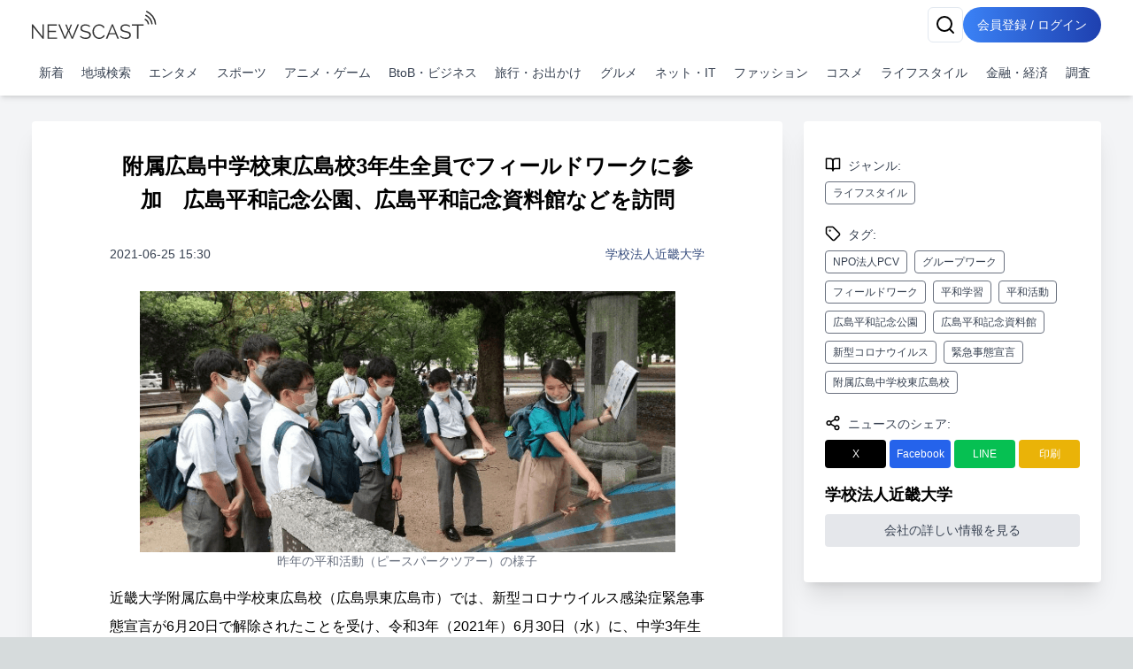

--- FILE ---
content_type: text/html; charset=utf-8
request_url: https://newscast.jp/news/5427024
body_size: 16596
content:
<!DOCTYPE html><html lang="ja"><head><meta charSet="utf-8"/><meta name="viewport" content="width=device-width, initial-scale=1, maximum-scale=5, user-scalable=yes"/><link rel="preload" as="image" href="/attachments/dVrqpcxZJYaKjruJhu8b.png?w=700&amp;h=700&amp;a=1"/><link rel="stylesheet" href="/smart/_next/static/css/cbe7604fec07e769.css" data-precedence="next"/><link rel="stylesheet" href="/smart/_next/static/css/8b175af37a1afd29.css" data-precedence="next"/><link rel="preload" as="script" fetchPriority="low" href="/smart/_next/static/chunks/webpack-d88aad40852a9105.js"/><script src="/smart/_next/static/chunks/4bd1b696-a0de495220e84aaa.js" async=""></script><script src="/smart/_next/static/chunks/1684-a16141880409572c.js" async=""></script><script src="/smart/_next/static/chunks/main-app-5518523dddf30468.js" async=""></script><script src="/smart/_next/static/chunks/6874-c706546223f9e0b5.js" async=""></script><script src="/smart/_next/static/chunks/app/error-17e1efd393ba86d3.js" async=""></script><script src="/smart/_next/static/chunks/4277-46fdfdc2178f8072.js" async=""></script><script src="/smart/_next/static/chunks/2898-9f81da04e7e09eb6.js" async=""></script><script src="/smart/_next/static/chunks/9553-395f378007d81c45.js" async=""></script><script src="/smart/_next/static/chunks/1884-3617ed4b23d1e703.js" async=""></script><script src="/smart/_next/static/chunks/3063-e01f29e778ca72c0.js" async=""></script><script src="/smart/_next/static/chunks/5387-95390fda87ffa0a1.js" async=""></script><script src="/smart/_next/static/chunks/2188-a1d69116b2fbc1b3.js" async=""></script><script src="/smart/_next/static/chunks/3175-f90adb5f3194aa3c.js" async=""></script><script src="/smart/_next/static/chunks/8606-e967fd716fe72fb2.js" async=""></script><script src="/smart/_next/static/chunks/3608-5dff3a9185bcb719.js" async=""></script><script src="/smart/_next/static/chunks/1507-afcdc4501e7a6ef3.js" async=""></script><script src="/smart/_next/static/chunks/app/(public)/news/%5Bid%5D/page-8141c8af6afbe7a3.js" async=""></script><script src="/smart/_next/static/chunks/5125-273f4e77a181016f.js" async=""></script><script src="/smart/_next/static/chunks/app/layout-e2a512d282130e0d.js" async=""></script><script src="/smart/_next/static/chunks/7683-6579d065c9ad026b.js" async=""></script><script src="/smart/_next/static/chunks/5152-0c27d5597b274883.js" async=""></script><script src="/smart/_next/static/chunks/8559-d9253a5482b176ed.js" async=""></script><script src="/smart/_next/static/chunks/6621-f95dc8e544a4d901.js" async=""></script><script src="/smart/_next/static/chunks/186-b376b1a1ddf975fe.js" async=""></script><script src="/smart/_next/static/chunks/app/(public)/layout-ca81c62914030f3c.js" async=""></script><script src="/smart/_next/static/chunks/app/(noheader)/layout-dd73b69522ce148d.js" async=""></script><script src="/smart/_next/static/chunks/app/global-error-2d8edb1bf97b600f.js" async=""></script><link rel="preload" href="https://www.googletagmanager.com/gtm.js?id=GTM-TKXDNPP" as="script"/><link rel="icon" type="image/png" sizes="32x32" href="/_statics/img/favicon-32x32.png"/><link rel="icon" type="image/png" sizes="96x96" href="/_statics/img/favicon-96x96.png"/><link rel="icon" type="image/png" sizes="16x16" href="/_statics/img/favicon-16x16.png"/><link rel="alternate" type="application/rss+xml" title="RSS Feed for NEWSCAST" href="/rss"/><link rel="apple-touch-icon" sizes="192x192" href="/_statics/img/apple-touch-icon/192.png"/><title>附属広島中学校東広島校3年生全員でフィールドワークに参加　広島平和記念公園、広島平和記念資料館などを訪問 | NEWSCAST</title><meta name="description" content="ライフスタイル、NPO法人PCV、グループワーク、フィールドワーク、平和学習、平和活動、広島平和記念公園、広島平和記念資料館、新型コロナウイルス、緊急事態宣言、附属広島中学校東広島校の最新ニュース・イベント情報・プレスリリースはNEWSCAST！！附属広島中学校東広島校3年生全員でフィールドワークに"/><meta name="keywords" content="ライフスタイル,NPO法人PCV,グループワーク,フィールドワーク,平和学習,平和活動,広島平和記念公園,広島平和記念資料館,新型コロナウイルス,緊急事態宣言,附属広島中学校東広島校"/><meta name="fb:app_id" content="1723062471173391"/><meta property="og:title" content="附属広島中学校東広島校3年生全員でフィールドワークに参加　広島平和記念公園、広島平和記念資料館などを訪問"/><meta property="og:description" content="ニュースをメディアだけではなくSNSで拡散。ニュース、ニュースリリース、プレスリリース発信サービス"/><meta property="og:url" content="https://www.atpress.ne.jp/news/5427024"/><meta property="og:image" content="https://www.atpress.ne.jp/attachments/dVrqpcxZJYaKjruJhu8b.png"/><meta property="og:image:width" content="1200"/><meta property="og:image:height" content="1200"/><meta property="og:image:type" content="image/jpeg"/><meta property="og:image:alt" content="附属広島中学校東広島校3年生全員でフィールドワークに参加　広島平和記念公園、広島平和記念資料館などを訪問"/><meta property="og:type" content="article"/><meta name="twitter:card" content="summary_large_image"/><meta name="twitter:site" content="@newscastjp"/><meta name="twitter:creator" content="@newscastjp"/><meta name="twitter:title" content="附属広島中学校東広島校3年生全員でフィールドワークに参加　広島平和記念公園、広島平和記念資料館などを訪問"/><meta name="twitter:description" content="ライフスタイル、NPO法人PCV、グループワーク、フィールドワーク、平和学習、平和活動、広島平和記念公園、広島平和記念資料館、新型コロナウイルス、緊急事態宣言、附属広島中学校東広島校の最新ニュース・イベント情報・プレスリリースはNEWSCAST！！附属広島中学校東広島校3年生全員でフィールドワークに"/><meta name="twitter:image" content="https://www.atpress.ne.jp/attachments/dVrqpcxZJYaKjruJhu8b.png"/><meta name="twitter:image:width" content="1200"/><meta name="twitter:image:height" content="1200"/><meta name="twitter:image:type" content="image/jpeg"/><meta name="twitter:image:alt" content="附属広島中学校東広島校3年生全員でフィールドワークに参加　広島平和記念公園、広島平和記念資料館などを訪問"/><script src="/smart/_next/static/chunks/polyfills-42372ed130431b0a.js" noModule=""></script></head><body><!--$--><div class="bg-gray-100"><header class="bg-white shadow-md fixed w-full z-50"><div class="container px-4 md:mx-auto"><div class="flex items-center justify-between py-2"><a class="text-2xl font-bold text-blue-600" href="/smart"><img src="/_statics/img/newscast-logo.svg" alt="Logo" class="h-8"/></a><div class="flex gap-4"><!--$--><button class="inline-flex items-center justify-center whitespace-nowrap rounded-md text-sm font-medium ring-offset-background transition-colors focus-visible:outline-none focus-visible:ring-2 focus-visible:ring-ring focus-visible:ring-offset-2 disabled:pointer-events-none disabled:opacity-50 border border-input bg-background hover:bg-accent hover:text-accent-foreground h-10 w-10" aria-label="検索" type="button" aria-haspopup="dialog" aria-expanded="false" aria-controls="radix-«Rp6tb»" data-state="closed"><svg xmlns="http://www.w3.org/2000/svg" width="24" height="24" viewBox="0 0 24 24" fill="none" stroke="currentColor" stroke-width="2" stroke-linecap="round" stroke-linejoin="round" class="lucide lucide-search"><circle cx="11" cy="11" r="8"></circle><path d="m21 21-4.3-4.3"></path></svg></button><!--/$--><a href="/smart/login"><button class="items-center justify-center whitespace-nowrap font-medium ring-offset-background focus-visible:outline-none focus-visible:ring-2 focus-visible:ring-ring focus-visible:ring-offset-2 disabled:pointer-events-none disabled:opacity-50 bg-primary hover:bg-primary/90 h-10 px-2 sm:px-4 py-2 rounded-full bg-gradient-to-r from-blue-500 to-blue-800 text-white text-sm hover:from-blue-600 hover:to-blue-900 transition-all duration-300 focus:outline-none focus:ring-2 focus:ring-blue-500 focus:ring-opacity-50 inline-block">会員登録 / ログイン</button></a></div></div><nav class="w-full navi-buttons"><div class="relative"><div class="overflow-x-auto scrollbar-hide"><div class="flex space-x-1 py-2 pr-1 lg:justify-between"><a class="flex-shrink-0 p-2 text-sm text-gray-700 hover:bg-gray-100" href="/smart/latests">新着</a><a class="flex-shrink-0 p-2 text-sm text-gray-700 hover:bg-gray-100" href="/smart/addresses">地域検索</a><a class="flex-shrink-0 p-2 text-sm text-gray-700 hover:bg-gray-100" href="/smart/genres/entertainment">エンタメ</a><a class="flex-shrink-0 p-2 text-sm text-gray-700 hover:bg-gray-100" href="/smart/genres/sports">スポーツ</a><a class="flex-shrink-0 p-2 text-sm text-gray-700 hover:bg-gray-100" href="/smart/genres/anime_game">アニメ・ゲーム</a><a class="flex-shrink-0 p-2 text-sm text-gray-700 hover:bg-gray-100" href="/smart/genres/business">BtoB・ビジネス</a><a class="flex-shrink-0 p-2 text-sm text-gray-700 hover:bg-gray-100" href="/smart/genres/travel">旅行・お出かけ</a><a class="flex-shrink-0 p-2 text-sm text-gray-700 hover:bg-gray-100" href="/smart/genres/gourmet">グルメ</a><a class="flex-shrink-0 p-2 text-sm text-gray-700 hover:bg-gray-100" href="/smart/genres/net_it">ネット・IT</a><a class="flex-shrink-0 p-2 text-sm text-gray-700 hover:bg-gray-100" href="/smart/genres/fashion">ファッション</a><a class="flex-shrink-0 p-2 text-sm text-gray-700 hover:bg-gray-100" href="/smart/genres/cosme">コスメ</a><a class="flex-shrink-0 p-2 text-sm text-gray-700 hover:bg-gray-100" href="/smart/genres/lifestyle">ライフスタイル</a><a class="flex-shrink-0 p-2 text-sm text-gray-700 hover:bg-gray-100" href="/smart/genres/finance_economy">金融・経済</a><a class="flex-shrink-0 p-2 text-sm text-gray-700 hover:bg-gray-100" href="/smart/genres/research">調査</a></div></div></div></nav></div></header><main class="overflow-x-hidden"><div class="flex-grow container mx-auto px-0 md:px-4 page-padding"><!--$--><div class="w-full h-full pt-0 md:pt-8 page_container__4bM2T"><article class="bg-white md:rounded pb-4 overflow-x-hidden page_leftPane__GrPN4 shadow-xl"><div class="fullfill p-4 pt-8 text-center"><h1 class="title page_articleContainer__Oqh1V">附属広島中学校東広島校3年生全員でフィールドワークに参加　広島平和記念公園、広島平和記念資料館などを訪問</h1></div><div class="page_articleContainer__Oqh1V"><div class="flex justify-between items-center my-4 mb-8 flex-wrap"><div class="text-sm text-gray-700">2021-06-25 15:30</div><div class="text-sm"><a href="/smart/b/Jzmzz1eZ48">学校法人近畿大学</a></div></div><div class="mb-4 w-full"><div><img src="/attachments/dVrqpcxZJYaKjruJhu8b.png?w=700&amp;h=700&amp;a=1" alt="昨年の平和活動（ピースパークツアー）の様子" class="object-scale-down" loading="eager"/><p class="text-sm text-center text-gray-500" aria-hidden="true">昨年の平和活動（ピースパークツアー）の様子</p></div></div><div class="mb-4 w-full"><div><p>近畿大学附属広島中学校東広島校（広島県東広島市）では、新型コロナウイルス感染症緊急事態宣言が6月20日で解除されたことを受け、令和3年（2021年）6月30日（水）に、中学3年生122人が、広島平和記念公園、広島平和記念資料館などを訪問し、平和学習を行います。<br>本校では中学3年生を対象に総合的な学習として平和学習に取り組んできました。令和2年度（2020年度）からは、広島を拠点に世界中に平和文化を発信しながら精力的に活動しているNPO法人PCV（Peace Culture Village）が主催する平和活動（ピースパークツアー）に参加する形態で実施しており、今回で2度目となります。</p>
<p>【本件のポイント】<br>●「平和学習」として中学3年生122人が広島平和記念公園などを訪問<br>●NPO法人のピースパークツアーに参加、広島平和記念資料館での学びを通し、ヒロシマの歴史や当時の人々の生活について知り、理解を深める<br>●生徒が戦争や平和に関して知識を得るだけでなく、グループワークにより「自分事」に置き換えて考える機会を設ける</p>
<p>【本件の内容】<br>当日は本校中学3年生122人が、16班に分かれてフィールドワークを行います。<br>広島平和記念公園でのフィールドワークを通じて、かつて広島有数の繁華街だった旧中島地区の暮らしに焦点を当て、ヒロシマの歴史や人々に関して学びます。また、広島平和記念資料館を見学したのち、広島国際会議場にてグループワークを行い、フィールドワークなどで学んだ内容や意見を共有しながら、自分たちに何ができるのかを考えます。</p>
<p>【開催概要】<br>日時：令和3年（2021年）6月30日（水）10：30～15：00<br>場所：広島平和記念公園、広島平和記念資料館および周辺施設<br>　　　（広島県広島市中区中島町、<br>　　　広島電鉄1号線「本通」または「袋町」下車、西へ徒歩約400m）<br>対象：中学3年生　122人</p>
<p>【関連リンク】<br>近畿大学附属広島中学校東広島校<br><a href="https://hh.kindai.ac.jp/" target="_blank" rel="nofollow noopener ugc">https://hh.kindai.ac.jp/</a></p></div></div><div class="border-t border-gray-300 mt-8"><div class="my-5 flex justify-between items-center"><div><strong>画像・ファイル一覧</strong></div><button class="inline-flex items-center justify-center whitespace-nowrap font-medium ring-offset-background transition-colors focus-visible:outline-none focus-visible:ring-2 focus-visible:ring-ring focus-visible:ring-offset-2 disabled:pointer-events-none disabled:opacity-50 h-10 bg-white text-blue-600 border text-sm border-gray-200 rounded hover:bg-gray-100 p-2" type="button" aria-haspopup="dialog" aria-expanded="false" aria-controls="radix-«R4v8nndatb»" data-state="closed">一括ダウンロード</button></div><div class="relative w-full"><div class="flex overflow-x-auto hidden-scrollbar space-x-3 md:space-x-4 py-4 px-1 md:pr-4 pt-2 newscast-scroll-cards" role="list"><div class="flex h-full min-w-48 max-w-48"><a target="_blank" href="/attachments/dVrqpcxZJYaKjruJhu8b.png" class="flex flex-col justify-end h-full hover:border-none w-full shadow"><img alt="昨年の平和活動（ピースパークツアー）の様子" loading="lazy" width="192" height="192" decoding="async" data-nimg="1" class="object-contain block mb-1 max-h-[100px]" style="color:transparent" srcSet="/attachments/dVrqpcxZJYaKjruJhu8b.png 1x, /attachments/dVrqpcxZJYaKjruJhu8b.png 2x" src="/attachments/dVrqpcxZJYaKjruJhu8b.png"/><p class="w-full pb-0 mb-0 text-xs text-center leading-relaxed truncate">昨年の平和活動（ピースパークツアー）の様子</p></a></div></div><button class="absolute right-0 top-1/2 -translate-y-1/2 bg-white p-2 rounded-full shadow-md z-10 hidden md:block" style="right:-20px" aria-describedby="right" title="CardGridCarousel-button-right"><svg xmlns="http://www.w3.org/2000/svg" width="24" height="24" viewBox="0 0 24 24" fill="none" stroke="currentColor" stroke-width="2" stroke-linecap="round" stroke-linejoin="round" class="lucide lucide-chevron-right w-6 h-6"><path d="m9 18 6-6-6-6"></path></svg></button></div></div></div></article><div class="page_rightPane__PFc13"><div class="flex-grow right-pane"><div class="mx-auto pl-0 mt-8 lg:mt-0"><div class="bg-white md:rounded p-3 md:p-6 shadow-xl overflow-x-hidden"><div><div class="flex mb-2 mt-4"><div class="h-5 mr-2 undefined"><svg xmlns="http://www.w3.org/2000/svg" width="18" height="18" viewBox="0 0 24 24" fill="none" stroke="currentColor" stroke-width="2" stroke-linecap="round" stroke-linejoin="round" class="lucide lucide-book-open"><path d="M2 3h6a4 4 0 0 1 4 4v14a3 3 0 0 0-3-3H2z"></path><path d="M22 3h-6a4 4 0 0 0-4 4v14a3 3 0 0 1 3-3h7z"></path></svg></div><span class="text-sm font-medium text-gray-700">ジャンル<!-- -->:</span></div><a class="px-2 py-1 border border-gray-500 text-gray-700 text-xs font-medium rounded mr-2 mb-2 inline-block" href="/smart/genres/lifestyle">ライフスタイル</a><div class="flex mb-2 mt-4"><div class="h-5 mr-2 undefined"><svg xmlns="http://www.w3.org/2000/svg" width="18" height="18" viewBox="0 0 24 24" fill="none" stroke="currentColor" stroke-width="2" stroke-linecap="round" stroke-linejoin="round" class="lucide lucide-tag"><path d="M12.586 2.586A2 2 0 0 0 11.172 2H4a2 2 0 0 0-2 2v7.172a2 2 0 0 0 .586 1.414l8.704 8.704a2.426 2.426 0 0 0 3.42 0l6.58-6.58a2.426 2.426 0 0 0 0-3.42z"></path><circle cx="7.5" cy="7.5" r=".5" fill="currentColor"></circle></svg></div><span class="text-sm font-medium text-gray-700">タグ<!-- -->:</span></div><a class="px-2 py-1 border border-gray-500 text-gray-700 text-xs font-medium rounded mr-2 mb-2 inline-block" href="/smart/tags/NPO%E6%B3%95%E4%BA%BAPCV">NPO法人PCV</a><a class="px-2 py-1 border border-gray-500 text-gray-700 text-xs font-medium rounded mr-2 mb-2 inline-block" href="/smart/tags/%E3%82%B0%E3%83%AB%E3%83%BC%E3%83%97%E3%83%AF%E3%83%BC%E3%82%AF">グループワーク</a><a class="px-2 py-1 border border-gray-500 text-gray-700 text-xs font-medium rounded mr-2 mb-2 inline-block" href="/smart/tags/%E3%83%95%E3%82%A3%E3%83%BC%E3%83%AB%E3%83%89%E3%83%AF%E3%83%BC%E3%82%AF">フィールドワーク</a><a class="px-2 py-1 border border-gray-500 text-gray-700 text-xs font-medium rounded mr-2 mb-2 inline-block" href="/smart/tags/%E5%B9%B3%E5%92%8C%E5%AD%A6%E7%BF%92">平和学習</a><a class="px-2 py-1 border border-gray-500 text-gray-700 text-xs font-medium rounded mr-2 mb-2 inline-block" href="/smart/tags/%E5%B9%B3%E5%92%8C%E6%B4%BB%E5%8B%95">平和活動</a><a class="px-2 py-1 border border-gray-500 text-gray-700 text-xs font-medium rounded mr-2 mb-2 inline-block" href="/smart/tags/%E5%BA%83%E5%B3%B6%E5%B9%B3%E5%92%8C%E8%A8%98%E5%BF%B5%E5%85%AC%E5%9C%92">広島平和記念公園</a><a class="px-2 py-1 border border-gray-500 text-gray-700 text-xs font-medium rounded mr-2 mb-2 inline-block" href="/smart/tags/%E5%BA%83%E5%B3%B6%E5%B9%B3%E5%92%8C%E8%A8%98%E5%BF%B5%E8%B3%87%E6%96%99%E9%A4%A8">広島平和記念資料館</a><a class="px-2 py-1 border border-gray-500 text-gray-700 text-xs font-medium rounded mr-2 mb-2 inline-block" href="/smart/tags/%E6%96%B0%E5%9E%8B%E3%82%B3%E3%83%AD%E3%83%8A%E3%82%A6%E3%82%A4%E3%83%AB%E3%82%B9">新型コロナウイルス</a><a class="px-2 py-1 border border-gray-500 text-gray-700 text-xs font-medium rounded mr-2 mb-2 inline-block" href="/smart/tags/%E7%B7%8A%E6%80%A5%E4%BA%8B%E6%85%8B%E5%AE%A3%E8%A8%80">緊急事態宣言</a><a class="px-2 py-1 border border-gray-500 text-gray-700 text-xs font-medium rounded mr-2 mb-2 inline-block" href="/smart/tags/%E9%99%84%E5%B1%9E%E5%BA%83%E5%B3%B6%E4%B8%AD%E5%AD%A6%E6%A0%A1%E6%9D%B1%E5%BA%83%E5%B3%B6%E6%A0%A1">附属広島中学校東広島校</a></div><div class="flex mb-2 mt-4"><div class="h-5 mr-2 undefined"><svg xmlns="http://www.w3.org/2000/svg" width="18" height="18" viewBox="0 0 24 24" fill="none" stroke="currentColor" stroke-width="2" stroke-linecap="round" stroke-linejoin="round" class="lucide lucide-share2"><circle cx="18" cy="5" r="3"></circle><circle cx="6" cy="12" r="3"></circle><circle cx="18" cy="19" r="3"></circle><line x1="8.59" x2="15.42" y1="13.51" y2="17.49"></line><line x1="15.41" x2="8.59" y1="6.51" y2="10.49"></line></svg></div><span class="text-sm font-medium text-gray-700">ニュースのシェア<!-- -->:</span></div><div class="mb-4 grid grid-cols-4 gap-1"><a target="_blank" rel="nofollow noopener ugc" href="http://twitter.com/intent/tweet?text=%E9%99%84%E5%B1%9E%E5%BA%83%E5%B3%B6%E4%B8%AD%E5%AD%A6%E6%A0%A1%E6%9D%B1%E5%BA%83%E5%B3%B6%E6%A0%A13%E5%B9%B4%E7%94%9F%E5%85%A8%E5%93%A1%E3%81%A7%E3%83%95%E3%82%A3%E3%83%BC%E3%83%AB%E3%83%89%E3%83%AF%E3%83%BC%E3%82%AF%E3%81%AB%E5%8F%82%E5%8A%A0%E3%80%80%E5%BA%83%E5%B3%B6%E5%B9%B3%E5%92%8C%E8%A8%98%E5%BF%B5%E5%85%AC%E5%9C%92%E3%80%81%E5%BA%83%E5%B3%B6%E5%B9%B3%E5%92%8C%E8%A8%98%E5%BF%B5%E8%B3%87%E6%96%99%E9%A4%A8%E3%81%AA%E3%81%A9%E3%82%92%E8%A8%AA%E5%95%8F%0Ahttps%3A%2F%2Fnewscast.jp%2Fnews%2F5427024"><button class="whitespace-nowrap text-sm font-medium ring-offset-background transition-colors focus-visible:outline-none focus-visible:ring-2 focus-visible:ring-ring focus-visible:ring-offset-2 disabled:pointer-events-none disabled:opacity-50 hover:bg-primary/90 px-4 py-2 w-full flex flex-col items-center text-white justify-center rounded min-h-[30px] h-auto bg-black"><span class="text-xs">X</span></button></a><a target="_blank" rel="nofollow noopener ugc" href="http://www.facebook.com/sharer.php?u=https%3A%2F%2Fnewscast.jp%2Fnews%2F5427024"><button class="whitespace-nowrap text-sm font-medium ring-offset-background transition-colors focus-visible:outline-none focus-visible:ring-2 focus-visible:ring-ring focus-visible:ring-offset-2 disabled:pointer-events-none disabled:opacity-50 hover:bg-primary/90 px-4 py-2 w-full flex flex-col items-center text-white justify-center rounded min-h-[30px] h-auto bg-blue-600"><span class="text-xs">Facebook</span></button></a><a target="_blank" rel="nofollow noopener ugc" href="https://social-plugins.line.me/lineit/share?url=https%3A%2F%2Fnewscast.jp%2Fnews%2F5427024"><button class="whitespace-nowrap text-sm font-medium ring-offset-background transition-colors focus-visible:outline-none focus-visible:ring-2 focus-visible:ring-ring focus-visible:ring-offset-2 disabled:pointer-events-none disabled:opacity-50 hover:bg-primary/90 px-4 py-2 w-full flex flex-col items-center text-white justify-center rounded min-h-[30px] h-auto bg-line"><span class="text-xs">LINE</span></button></a><a target="_blank" rel="nofollow noopener ugc" href="/smart/print/5427024"><button class="whitespace-nowrap text-sm font-medium ring-offset-background transition-colors focus-visible:outline-none focus-visible:ring-2 focus-visible:ring-ring focus-visible:ring-offset-2 disabled:pointer-events-none disabled:opacity-50 hover:bg-primary/90 px-4 py-2 w-full flex flex-col items-center text-white justify-center rounded min-h-[30px] h-auto bg-yellow-500"><span class="text-xs">印刷</span></button></a></div><div class="mb-4"><div class="text-lg font-bold">学校法人近畿大学</div><div class="my-2"></div><a class="block bg-gray-200 text-gray-700 py-2 px-4 rounded text-center" href="/smart/b/Jzmzz1eZ48">会社の詳しい情報を見る</a></div></div></div></div></div></div><div class="my-8"><!--$--><div class="w-full max-w-7xl mx-auto px-2 py-8 "><div class="bg-gray-200 rounded mb-4 animate-pulse col-span-full h-12"></div><div class="grid md:grid-cols-1 gap-4 h-auto"><div class="bg-gray-200 rounded animate-pulse relative overflow-hidden" style="height:6.75rem"><div style="position:absolute;top:0;right:0;bottom:0;left:0;transform:translateX(-100%);background:linear-gradient(90deg, rgba(255,255,255,0) 0%, rgba(255,255,255,0.2) 50%, rgba(255,255,255,0) 100%);animation:shimmer 1.5s infinite"></div></div><div class="bg-gray-200 rounded animate-pulse relative overflow-hidden" style="height:6.75rem"><div style="position:absolute;top:0;right:0;bottom:0;left:0;transform:translateX(-100%);background:linear-gradient(90deg, rgba(255,255,255,0) 0%, rgba(255,255,255,0.2) 50%, rgba(255,255,255,0) 100%);animation:shimmer 1.5s infinite"></div></div><div class="bg-gray-200 rounded animate-pulse relative overflow-hidden" style="height:6.75rem"><div style="position:absolute;top:0;right:0;bottom:0;left:0;transform:translateX(-100%);background:linear-gradient(90deg, rgba(255,255,255,0) 0%, rgba(255,255,255,0.2) 50%, rgba(255,255,255,0) 100%);animation:shimmer 1.5s infinite"></div></div><div class="bg-gray-200 rounded animate-pulse relative overflow-hidden" style="height:6.75rem"><div style="position:absolute;top:0;right:0;bottom:0;left:0;transform:translateX(-100%);background:linear-gradient(90deg, rgba(255,255,255,0) 0%, rgba(255,255,255,0.2) 50%, rgba(255,255,255,0) 100%);animation:shimmer 1.5s infinite"></div></div><div class="bg-gray-200 rounded animate-pulse relative overflow-hidden" style="height:6.75rem"><div style="position:absolute;top:0;right:0;bottom:0;left:0;transform:translateX(-100%);background:linear-gradient(90deg, rgba(255,255,255,0) 0%, rgba(255,255,255,0.2) 50%, rgba(255,255,255,0) 100%);animation:shimmer 1.5s infinite"></div></div></div></div><!--/$--></div><div class="my-8"><!--$--><div class="w-full max-w-7xl mx-auto px-2 py-8 "><div class="bg-gray-200 rounded mb-4 animate-pulse col-span-full h-12"></div><div class="grid md:grid-cols-1 gap-4 h-auto"><div class="bg-gray-200 rounded animate-pulse relative overflow-hidden" style="height:6.75rem"><div style="position:absolute;top:0;right:0;bottom:0;left:0;transform:translateX(-100%);background:linear-gradient(90deg, rgba(255,255,255,0) 0%, rgba(255,255,255,0.2) 50%, rgba(255,255,255,0) 100%);animation:shimmer 1.5s infinite"></div></div><div class="bg-gray-200 rounded animate-pulse relative overflow-hidden" style="height:6.75rem"><div style="position:absolute;top:0;right:0;bottom:0;left:0;transform:translateX(-100%);background:linear-gradient(90deg, rgba(255,255,255,0) 0%, rgba(255,255,255,0.2) 50%, rgba(255,255,255,0) 100%);animation:shimmer 1.5s infinite"></div></div><div class="bg-gray-200 rounded animate-pulse relative overflow-hidden" style="height:6.75rem"><div style="position:absolute;top:0;right:0;bottom:0;left:0;transform:translateX(-100%);background:linear-gradient(90deg, rgba(255,255,255,0) 0%, rgba(255,255,255,0.2) 50%, rgba(255,255,255,0) 100%);animation:shimmer 1.5s infinite"></div></div><div class="bg-gray-200 rounded animate-pulse relative overflow-hidden" style="height:6.75rem"><div style="position:absolute;top:0;right:0;bottom:0;left:0;transform:translateX(-100%);background:linear-gradient(90deg, rgba(255,255,255,0) 0%, rgba(255,255,255,0.2) 50%, rgba(255,255,255,0) 100%);animation:shimmer 1.5s infinite"></div></div><div class="bg-gray-200 rounded animate-pulse relative overflow-hidden" style="height:6.75rem"><div style="position:absolute;top:0;right:0;bottom:0;left:0;transform:translateX(-100%);background:linear-gradient(90deg, rgba(255,255,255,0) 0%, rgba(255,255,255,0.2) 50%, rgba(255,255,255,0) 100%);animation:shimmer 1.5s infinite"></div></div></div></div><!--/$--></div><div class="my-8"><!--$--><div class="shadow-2xl"></div><!--/$--></div><div class="flex justify-center block lg:hidden"><div class="bg-white md:rounded p-3 md:p-6 shadow-xl overflow-x-hidden w-fit"><div class="mx-4"><a class="block" href="/smart/news_videos/all"><img alt="NC動画生成サービス" loading="lazy" width="600" height="500" decoding="async" data-nimg="1" class="w-full" style="color:transparent" srcSet="/_statics/img/bnn_mov_sp.png 1x, /_statics/img/bnn_mov_sp.png 2x" src="/_statics/img/bnn_mov_sp.png"/></a></div></div></div><nav aria-label="breadcrumb" class="bg-gray-200 text-nowrap overflow-x-auto fullfill text-sm bg-white shadow-xl mt-12 mx-4"><ol class="flex items-start text-gray-600 py-2"><li><a class="text-blue-800 hover:text-blue-500 flex items-center underline" href="/smart"><svg xmlns="http://www.w3.org/2000/svg" width="24" height="24" viewBox="0 0 24 24" fill="none" stroke="currentColor" stroke-width="2" stroke-linecap="round" stroke-linejoin="round" class="lucide lucide-house w-4 h-4 mr-1"><path d="M15 21v-8a1 1 0 0 0-1-1h-4a1 1 0 0 0-1 1v8"></path><path d="M3 10a2 2 0 0 1 .709-1.528l7-5.999a2 2 0 0 1 2.582 0l7 5.999A2 2 0 0 1 21 10v9a2 2 0 0 1-2 2H5a2 2 0 0 1-2-2z"></path></svg>トップページ</a></li><li class="flex items-center"><span class="mx-2">/</span><a class="text-blue-800 hover:text-blue-500 underline" href="/smart/genres/lifestyle">ライフスタイル</a></li><li class="flex items-center"><span class="mx-2">/</span><a class="text-blue-800 hover:text-blue-500 underline" href="/smart/b/Jzmzz1eZ48">学校法人近畿大学</a></li><li class="flex items-center"><span class="mx-2">/</span><span class="font-semibold">附属広島中学校東広島校3年生全員でフィールドワークに参加　広島平和記念公園、広島平和記念資料館などを訪問</span></li></ol></nav><script type="application/ld+json">[{"@context":"https://schema.org","@type":"NewsArticle","mainEntityOfPage":{"@type":"WebPage","@id":"https://www.atpress.ne.jphttps://www.atpress.ne.jp/news/5427024","name":"学校法人近畿大学"},"identifier":"https://www.atpress.ne.jphttps://www.atpress.ne.jp/news/5427024","name":"附属広島中学校東広島校3年生全員でフィールドワークに参加　広島平和記念公園、広島平和記念資料館などを訪問","author":{"@type":"Organization","name":"学校法人近畿大学","url":"https://www.atpress.ne.jp/b/Jzmzz1eZ48"},"publisher":{"@context":"https://schema.org","@type":"Organization","url":"https://www.atpress.ne.jp/","logo":"https://www.atpress.ne.jp/_statics/img/oglogo.png","name":""},"datePublished":"2021-06-25T06:30:00.000Z","dateModified":"2021-06-25T07:49:25.000Z","headline":"附属広島中学校東広島校3年生全員でフィールドワークに参加　広島平和記念公園、広島平和記念資料館などを訪問","description":"","keywords":["ライフスタイル","NPO法人PCV","グループワーク","フィールドワーク","平和学習","平和活動","広島平和記念公園","広島平和記念資料館","新型コロナウイルス","緊急事態宣言","附属広島中学校東広島校"],"provider":{"@context":"https://schema.org","@type":"Organization","url":"https://www.atpress.ne.jp/","logo":"https://www.atpress.ne.jp/_statics/img/oglogo.png","name":""},"image":{"@type":"ImageObject","url":"https://www.atpress.ne.jp/attachments/dVrqpcxZJYaKjruJhu8b.png","width":"auto","height":"auto"}},{"@context":"https://schema.org","@type":"BreadcrumbList","itemListElement":[{"@type":"ListItem","item":{"@id":"https://www.atpress.ne.jp/","name":"ニュースキャスト"},"position":1},{"@type":"ListItem","item":{"@id":"https://www.atpress.ne.jp/genres/lifestyle","name":"ライフスタイル"},"position":2},{"@type":"ListItem","item":{"@id":"https://www.atpress.ne.jp/news/5427024","name":"附属広島中学校東広島校3年生全員でフィールドワークに参加　広島平和記念公園、広島平和記念資料館などを訪問"},"position":3}]},{"@context":"https://schema.org","@type":"Organization","url":"https://www.atpress.ne.jp/","logo":"https://www.atpress.ne.jp/_statics/img/oglogo.png","name":""}]</script><div class="fixed bottom-4 right-4 bg-blue-500 text-white p-4 rounded-lg transition-opacity duration-300 hidden lg:block" style="opacity:0"><div class="container mx-auto px-4"><div class="flex justify-between items-center flex-col"><div class="text-sm">@Pressでの配信を検討中の方へ</div><div><a class="font-bold underline" href="/smart/services/about">サービス概要ページを見る</a></div></div></div><div class="absolute -top-2 -right-2"><button class="text-white"><svg xmlns="http://www.w3.org/2000/svg" width="18" height="18" viewBox="0 0 24 24" fill="none" stroke="currentColor" stroke-width="2" stroke-linecap="round" stroke-linejoin="round" class="lucide lucide-x rounded-full bg-blue-300"><path d="M18 6 6 18"></path><path d="m6 6 12 12"></path></svg></button></div></div><!--/$--> </div></main><footer class="bg-gradient-to-r from-blue-600 to-blue-950 p-4"><div class="container mx-auto"><div class="flex flex-col items-start"><nav class="mb-8 footer-links"><ul class="sm:flex sm:flex-wrap sm:space-x-8 space-y-2 sm:space-y-0"><li><a class="underline" href="/smart/company">運営会社</a></li><li><a class="underline" href="/smart/service">サービス・料金</a></li><li><a href="https://timerex.net/s/socialwire_01/9169136c/" class="underline">サービス説明会</a></li><li><a class="underline" href="/smart/legal">特定商取引法に基づく表記</a></li><li><a class="underline" href="/smart/term">利用規約</a></li><li><a class="underline" href="/smart/privacy">プライバシーポリシー</a></li><li><a class="underline" href="/smart/guideline">ガイドライン</a></li><li><a class="underline" href="/smart/services/api">API利用</a></li><li><a href="https://www.atpress.ne.jp/contact" class="underline" target="_blank" rel="noopener noreferrer">お問い合わせ</a></li></ul></nav></div><div class="flex justify-center sm:justify-start w-full"><a href="https://www.instagram.com/newscast.jp/" aria-label="Instagram" class="flex flex-col items-center justify-center min-w-[70px]" target="_blank"><svg xmlns="http://www.w3.org/2000/svg" width="24" height="24" viewBox="0 0 24 24" fill="none" stroke="currentColor" stroke-width="2" stroke-linecap="round" stroke-linejoin="round" class="lucide lucide-instagram"><rect width="20" height="20" x="2" y="2" rx="5" ry="5"></rect><path d="M16 11.37A4 4 0 1 1 12.63 8 4 4 0 0 1 16 11.37z"></path><line x1="17.5" x2="17.51" y1="6.5" y2="6.5"></line></svg><span class="text-xs">Instagram</span></a><a href="https://x.com/newscastjp" aria-label="Twitter" class="flex flex-col items-center justify-center min-w-[70px]" target="_blank"><svg width="24" height="24" viewBox="0 0 1200 1227" fill="none" xmlns="http://www.w3.org/2000/svg"><path d="M714.163 519.284L1160.89 0H1055.03L667.137 450.887L357.328 0H0L468.492 681.821L0 1226.37H105.866L515.491 750.218L842.672 1226.37H1200L714.137 519.284H714.163ZM569.165 687.828L521.697 619.934L144.011 79.6944H306.615L611.412 515.685L658.88 583.579L1055.08 1150.3H892.476L569.165 687.854V687.828Z" fill="currentColor"></path></svg><span class="text-xs">X</span></a><a href="/rss" aria-label="RSS" class="flex flex-col items-center justify-center min-w-[70px]" target="_blank"><svg xmlns="http://www.w3.org/2000/svg" width="24" height="24" viewBox="0 0 24 24" fill="none" stroke="currentColor" stroke-width="2" stroke-linecap="round" stroke-linejoin="round" class="lucide lucide-rss"><path d="M4 11a9 9 0 0 1 9 9"></path><path d="M4 4a16 16 0 0 1 16 16"></path><circle cx="5" cy="19" r="1"></circle></svg><span class="text-xs">RSS</span></a></div></div></footer><div class="text-white py-4 bg-gradient-to-r from-gray-700 to-gray-950 p-4"><div class="container">Copyright 2006- SOCIALWIRE CO.,LTD. All rights reserved.</div></div><div role="region" aria-label="Notifications (F8)" tabindex="-1" style="pointer-events:none"><ol tabindex="-1" class="fixed top-0 z-[100] flex max-h-screen w-full flex-col-reverse p-4 sm:bottom-0 sm:right-0 sm:top-auto sm:flex-col md:max-w-[420px]"></ol></div></div><!--/$--><script src="/smart/_next/static/chunks/webpack-d88aad40852a9105.js" async=""></script><script>(self.__next_f=self.__next_f||[]).push([0])</script><script>self.__next_f.push([1,"1:\"$Sreact.fragment\"\n2:I[87555,[],\"\"]\n3:I[51901,[\"6874\",\"static/chunks/6874-c706546223f9e0b5.js\",\"8039\",\"static/chunks/app/error-17e1efd393ba86d3.js\"],\"default\"]\n4:I[31295,[],\"\"]\n5:I[6874,[\"4277\",\"static/chunks/4277-46fdfdc2178f8072.js\",\"6874\",\"static/chunks/6874-c706546223f9e0b5.js\",\"2898\",\"static/chunks/2898-9f81da04e7e09eb6.js\",\"9553\",\"static/chunks/9553-395f378007d81c45.js\",\"1884\",\"static/chunks/1884-3617ed4b23d1e703.js\",\"3063\",\"static/chunks/3063-e01f29e778ca72c0.js\",\"5387\",\"static/chunks/5387-95390fda87ffa0a1.js\",\"2188\",\"static/chunks/2188-a1d69116b2fbc1b3.js\",\"3175\",\"static/chunks/3175-f90adb5f3194aa3c.js\",\"8606\",\"static/chunks/8606-e967fd716fe72fb2.js\",\"3608\",\"static/chunks/3608-5dff3a9185bcb719.js\",\"1507\",\"static/chunks/1507-afcdc4501e7a6ef3.js\",\"3963\",\"static/chunks/app/(public)/news/%5Bid%5D/page-8141c8af6afbe7a3.js\"],\"\"]\n6:I[54381,[\"5125\",\"static/chunks/5125-273f4e77a181016f.js\",\"9558\",\"static/chunks/app/layout-e2a512d282130e0d.js\"],\"default\"]\n7:I[51896,[\"4277\",\"static/chunks/4277-46fdfdc2178f8072.js\",\"6874\",\"static/chunks/6874-c706546223f9e0b5.js\",\"2898\",\"static/chunks/2898-9f81da04e7e09eb6.js\",\"9553\",\"static/chunks/9553-395f378007d81c45.js\",\"1884\",\"static/chunks/1884-3617ed4b23d1e703.js\",\"7683\",\"static/chunks/7683-6579d065c9ad026b.js\",\"5152\",\"static/chunks/5152-0c27d5597b274883.js\",\"8559\",\"static/chunks/8559-d9253a5482b176ed.js\",\"6621\",\"static/chunks/6621-f95dc8e544a4d901.js\",\"8606\",\"static/chunks/8606-e967fd716fe72fb2.js\",\"186\",\"static/chunks/186-b376b1a1ddf975fe.js\",\"1816\",\"static/chunks/app/(public)/layout-ca81c62914030f3c.js\"],\"default\"]\n8:I[1057,[\"2169\",\"static/chunks/app/(noheader)/layout-dd73b69522ce148d.js\"],\"default\"]\na:I[59665,[],\"OutletBoundary\"]\nd:I[59665,[],\"ViewportBoundary\"]\nf:I[59665,[],\"MetadataBoundary\"]\n11:I[98385,[\"6874\",\"static/chunks/6874-c706546223f9e0b5.js\",\"4219\",\"static/chunks/app/global-error-2d8edb1bf97b600f.js\"],\"default\"]\n:HL[\"/smart/_next/static/css/cbe7604fec07e769.css\",\"style\"]\n:HL[\"/smart/_next/static/css/8b175af37a1afd29.css\",\"style\"]\n"])</script><script>self.__next_f.push([1,"0:{\"P\":null,\"b\":\"-cKBQZWj-N_FMEXvOELxi\",\"p\":\"/smart\",\"c\":[\"\",\"news\",\"5427024\"],\"i\":false,\"f\":[[[\"\",{\"children\":[\"(public)\",{\"children\":[\"news\",{\"children\":[[\"id\",\"5427024\",\"d\"],{\"children\":[\"__PAGE__\",{}]}]}]}]},\"$undefined\",\"$undefined\",true],[\"\",[\"$\",\"$1\",\"c\",{\"children\":[[[\"$\",\"link\",\"0\",{\"rel\":\"stylesheet\",\"href\":\"/smart/_next/static/css/cbe7604fec07e769.css\",\"precedence\":\"next\",\"crossOrigin\":\"$undefined\",\"nonce\":\"$undefined\"}]],[\"$\",\"html\",null,{\"lang\":\"ja\",\"children\":[[\"$\",\"head\",null,{\"children\":[[\"$\",\"link\",null,{\"rel\":\"icon\",\"type\":\"image/png\",\"sizes\":\"32x32\",\"href\":\"/_statics/img/favicon-32x32.png\"}],[\"$\",\"link\",null,{\"rel\":\"icon\",\"type\":\"image/png\",\"sizes\":\"96x96\",\"href\":\"/_statics/img/favicon-96x96.png\"}],[\"$\",\"link\",null,{\"rel\":\"icon\",\"type\":\"image/png\",\"sizes\":\"16x16\",\"href\":\"/_statics/img/favicon-16x16.png\"}],[\"$\",\"link\",null,{\"rel\":\"alternate\",\"type\":\"application/rss+xml\",\"title\":\"RSS Feed for NEWSCAST\",\"href\":\"/rss\"}],[\"$\",\"link\",null,{\"rel\":\"apple-touch-icon\",\"sizes\":\"192x192\",\"href\":\"/_statics/img/apple-touch-icon/192.png\"}]]}],[\"$\",\"body\",null,{\"children\":[\"$\",\"$L2\",null,{\"parallelRouterKey\":\"children\",\"error\":\"$3\",\"errorStyles\":[],\"errorScripts\":[],\"template\":[\"$\",\"$L4\",null,{}],\"templateStyles\":\"$undefined\",\"templateScripts\":\"$undefined\",\"notFound\":[[\"$\",\"div\",null,{\"className\":\"min-h-screen bg-gradient-to-r from-gray-900 to-gray-800 flex items-center justify-center px-4 sm:px-6 lg:px-8\",\"children\":[\"$\",\"div\",null,{\"className\":\"max-w-md w-full space-y-8 bg-white p-10 rounded shadow-2xl\",\"children\":[[\"$\",\"div\",null,{\"className\":\"text-center\",\"children\":[[\"$\",\"svg\",null,{\"ref\":\"$undefined\",\"xmlns\":\"http://www.w3.org/2000/svg\",\"width\":24,\"height\":24,\"viewBox\":\"0 0 24 24\",\"fill\":\"none\",\"stroke\":\"currentColor\",\"strokeWidth\":2,\"strokeLinecap\":\"round\",\"strokeLinejoin\":\"round\",\"className\":\"lucide lucide-triangle-alert mx-auto h-16 w-16 text-yellow-400\",\"children\":[[\"$\",\"path\",\"wmoenq\",{\"d\":\"m21.73 18-8-14a2 2 0 0 0-3.48 0l-8 14A2 2 0 0 0 4 21h16a2 2 0 0 0 1.73-3\"}],[\"$\",\"path\",\"juzpu7\",{\"d\":\"M12 9v4\"}],[\"$\",\"path\",\"p32p05\",{\"d\":\"M12 17h.01\"}],\"$undefined\"]}],[\"$\",\"h2\",null,{\"className\":\"mt-6 text-3xl font-extrabold text-gray-900\",\"children\":[[\"$\",\"span\",null,{\"className\":\"sr-only\",\"children\":[\"Error \",404]}],\"Page Not Found\"]}],[\"$\",\"p\",null,{\"className\":\"mt-2 text-sm text-gray-600\",\"children\":\"ページが見つかりませんでした\"}]]}],[\"$\",\"div\",null,{\"className\":\"mt-8 space-y-3\",\"children\":[false,[\"$\",\"$L5\",null,{\"href\":\"/\",\"className\":\"w-full flex justify-center py-2 px-4 border border-transparent rounded-md shadow-sm text-sm font-medium text-blue-600 bg-white hover:bg-gray-50 focus:outline-none focus:ring-2 focus:ring-offset-2 focus:ring-blue-500\",\"children\":[[\"$\",\"svg\",null,{\"ref\":\"$undefined\",\"xmlns\":\"http://www.w3.org/2000/svg\",\"width\":24,\"height\":24,\"viewBox\":\"0 0 24 24\",\"fill\":\"none\",\"stroke\":\"currentColor\",\"strokeWidth\":2,\"strokeLinecap\":\"round\",\"strokeLinejoin\":\"round\",\"className\":\"lucide lucide-house mr-2 h-5 w-5\",\"children\":[[\"$\",\"path\",\"5wwlr5\",{\"d\":\"M15 21v-8a1 1 0 0 0-1-1h-4a1 1 0 0 0-1 1v8\"}],[\"$\",\"path\",\"1d0kgt\",{\"d\":\"M3 10a2 2 0 0 1 .709-1.528l7-5.999a2 2 0 0 1 2.582 0l7 5.999A2 2 0 0 1 21 10v9a2 2 0 0 1-2 2H5a2 2 0 0 1-2-2z\"}],\"$undefined\"]}],\" トップページ\"]}]]}]]}]}],[]],\"forbidden\":\"$undefined\",\"unauthorized\":\"$undefined\"}]}],[\"$\",\"$L6\",null,{}]]}]]}],{\"children\":[\"(public)\",[\"$\",\"$1\",\"c\",{\"children\":[null,[\"$\",\"$L7\",null,{\"children\":[[\"$\",\"$L2\",null,{\"parallelRouterKey\":\"children\",\"error\":\"$undefined\",\"errorStyles\":\"$undefined\",\"errorScripts\":\"$undefined\",\"template\":[\"$\",\"$L4\",null,{}],\"templateStyles\":\"$undefined\",\"templateScripts\":\"$undefined\",\"notFound\":\"$undefined\",\"forbidden\":\"$undefined\",\"unauthorized\":\"$undefined\"}],[\"$\",\"$L8\",null,{}]]}]]}],{\"children\":[\"news\",[\"$\",\"$1\",\"c\",{\"children\":[null,[\"$\",\"$L2\",null,{\"parallelRouterKey\":\"children\",\"error\":\"$undefined\",\"errorStyles\":\"$undefined\",\"errorScripts\":\"$undefined\",\"template\":[\"$\",\"$L4\",null,{}],\"templateStyles\":\"$undefined\",\"templateScripts\":\"$undefined\",\"notFound\":\"$undefined\",\"forbidden\":\"$undefined\",\"unauthorized\":\"$undefined\"}]]}],{\"children\":[[\"id\",\"5427024\",\"d\"],[\"$\",\"$1\",\"c\",{\"children\":[null,[\"$\",\"$L2\",null,{\"parallelRouterKey\":\"children\",\"error\":\"$undefined\",\"errorStyles\":\"$undefined\",\"errorScripts\":\"$undefined\",\"template\":[\"$\",\"$L4\",null,{}],\"templateStyles\":\"$undefined\",\"templateScripts\":\"$undefined\",\"notFound\":\"$undefined\",\"forbidden\":\"$undefined\",\"unauthorized\":\"$undefined\"}]]}],{\"children\":[\"__PAGE__\",[\"$\",\"$1\",\"c\",{\"children\":[\"$L9\",[[\"$\",\"link\",\"0\",{\"rel\":\"stylesheet\",\"href\":\"/smart/_next/static/css/8b175af37a1afd29.css\",\"precedence\":\"next\",\"crossOrigin\":\"$undefined\",\"nonce\":\"$undefined\"}]],[\"$\",\"$La\",null,{\"children\":[\"$Lb\",\"$Lc\",null]}]]}],{},null,false]},null,false]},null,false]},[[\"$\",\"div\",\"l\",{\"className\":\"w-full max-w-7xl mx-auto px-2 py-8 \",\"children\":[[\"$\",\"div\",null,{\"className\":\"bg-gray-200 rounded mb-4 animate-pulse col-span-full h-12\"}],[\"$\",\"div\",null,{\"className\":\"grid md:grid-cols-2 gap-4 h-auto\",\"children\":[[\"$\",\"div\",\"0\",{\"className\":\"bg-gray-200 rounded animate-pulse relative overflow-hidden\",\"style\":{\"height\":\"25rem\"},\"children\":[\"$\",\"div\",null,{\"style\":{\"position\":\"absolute\",\"top\":0,\"right\":0,\"bottom\":0,\"left\":0,\"transform\":\"translateX(-100%)\",\"background\":\"linear-gradient(90deg, rgba(255,255,255,0) 0%, rgba(255,255,255,0.2) 50%, rgba(255,255,255,0) 100%)\",\"animation\":\"shimmer 1.5s infinite\"}}]}],[\"$\",\"div\",\"1\",{\"className\":\"bg-gray-200 rounded animate-pulse relative overflow-hidden\",\"style\":{\"height\":\"25rem\"},\"children\":[\"$\",\"div\",null,{\"style\":\"$0:f:0:1:2:children:3:0:props:children:1:props:children:0:props:children:props:style\"}]}]]}]]}],[],[]],false]},[[\"$\",\"div\",\"l\",{\"className\":\"w-full max-w-7xl mx-auto px-2 py-8 \",\"children\":[[\"$\",\"div\",null,{\"className\":\"bg-gray-200 rounded mb-4 animate-pulse col-span-full h-12\"}],[\"$\",\"div\",null,{\"className\":\"grid md:grid-cols-4 gap-4 h-auto\",\"children\":[[\"$\",\"div\",\"0\",{\"className\":\"bg-gray-200 rounded animate-pulse relative overflow-hidden\",\"style\":{\"height\":\"25rem\"},\"children\":[\"$\",\"div\",null,{\"style\":{\"position\":\"absolute\",\"top\":0,\"right\":0,\"bottom\":0,\"left\":0,\"transform\":\"translateX(-100%)\",\"background\":\"linear-gradient(90deg, rgba(255,255,255,0) 0%, rgba(255,255,255,0.2) 50%, rgba(255,255,255,0) 100%)\",\"animation\":\"shimmer 1.5s infinite\"}}]}],[\"$\",\"div\",\"1\",{\"className\":\"bg-gray-200 rounded animate-pulse relative overflow-hidden\",\"style\":{\"height\":\"25rem\"},\"children\":[\"$\",\"div\",null,{\"style\":\"$0:f:0:1:3:0:props:children:1:props:children:0:props:children:props:style\"}]}],[\"$\",\"div\",\"2\",{\"className\":\"bg-gray-200 rounded animate-pulse relative overflow-hidden\",\"style\":{\"height\":\"25rem\"},\"children\":[\"$\",\"div\",null,{\"style\":\"$0:f:0:1:3:0:props:children:1:props:children:0:props:children:props:style\"}]}],[\"$\",\"div\",\"3\",{\"className\":\"bg-gray-200 rounded animate-pulse relative overflow-hidden\",\"style\":{\"height\":\"25rem\"},\"children\":[\"$\",\"div\",null,{\"style\":\"$0:f:0:1:3:0:props:children:1:props:children:0:props:children:props:style\"}]}],[\"$\",\"div\",\"4\",{\"className\":\"bg-gray-200 rounded animate-pulse relative overflow-hidden\",\"style\":{\"height\":\"25rem\"},\"children\":[\"$\",\"div\",null,{\"style\":\"$0:f:0:1:3:0:props:children:1:props:children:0:props:children:props:style\"}]}],[\"$\",\"div\",\"5\",{\"className\":\"bg-gray-200 rounded animate-pulse relative overflow-hidden\",\"style\":{\"height\":\"25rem\"},\"children\":[\"$\",\"div\",null,{\"style\":\"$0:f:0:1:3:0:props:children:1:props:children:0:props:children:props:style\"}]}],[\"$\",\"div\",\"6\",{\"className\":\"bg-gray-200 rounded animate-pulse relative overflow-hidden\",\"style\":{\"height\":\"25rem\"},\"children\":[\"$\",\"div\",null,{\"style\":\"$0:f:0:1:3:0:props:children:1:props:children:0:props:children:props:style\"}]}],[\"$\",\"div\",\"7\",{\"className\":\"bg-gray-200 rounded animate-pulse relative overflow-hidden\",\"style\":{\"height\":\"25rem\"},\"children\":[\"$\",\"div\",null,{\"style\":\"$0:f:0:1:3:0:props:children:1:props:children:0:props:children:props:style\"}]}]]}]]}],[],[]],false],[\"$\",\"$1\",\"h\",{\"children\":[null,[\"$\",\"$1\",\"3feo1b_Z272QPlQ1RkHFTv\",{\"children\":[[\"$\",\"$Ld\",null,{\"children\":\"$Le\"}],null]}],[\"$\",\"$Lf\",null,{\"children\":\"$L10\"}]]}],false]],\"m\":\"$undefined\",\"G\":[\"$11\",[]],\"s\":false,\"S\":false}\n"])</script><script>self.__next_f.push([1,"e:[[\"$\",\"meta\",\"0\",{\"charSet\":\"utf-8\"}],[\"$\",\"meta\",\"1\",{\"name\":\"viewport\",\"content\":\"width=device-width, initial-scale=1, maximum-scale=5, user-scalable=yes\"}]]\nb:null\n"])</script><script>self.__next_f.push([1,"12:I[4060,[\"4277\",\"static/chunks/4277-46fdfdc2178f8072.js\",\"6874\",\"static/chunks/6874-c706546223f9e0b5.js\",\"2898\",\"static/chunks/2898-9f81da04e7e09eb6.js\",\"9553\",\"static/chunks/9553-395f378007d81c45.js\",\"1884\",\"static/chunks/1884-3617ed4b23d1e703.js\",\"3063\",\"static/chunks/3063-e01f29e778ca72c0.js\",\"5387\",\"static/chunks/5387-95390fda87ffa0a1.js\",\"2188\",\"static/chunks/2188-a1d69116b2fbc1b3.js\",\"3175\",\"static/chunks/3175-f90adb5f3194aa3c.js\",\"8606\",\"static/chunks/8606-e967fd716fe72fb2.js\",\"3608\",\"static/chunks/3608-5dff3a9185bcb719.js\",\"1507\",\"static/chunks/1507-afcdc4501e7a6ef3.js\",\"3963\",\"static/chunks/app/(public)/news/%5Bid%5D/page-8141c8af6afbe7a3.js\"],\"default\"]\n13:I[86347,[\"4277\",\"static/chunks/4277-46fdfdc2178f8072.js\",\"6874\",\"static/chunks/6874-c706546223f9e0b5.js\",\"2898\",\"static/chunks/2898-9f81da04e7e09eb6.js\",\"9553\",\"static/chunks/9553-395f378007d81c45.js\",\"1884\",\"static/chunks/1884-3617ed4b23d1e703.js\",\"3063\",\"static/chunks/3063-e01f29e778ca72c0.js\",\"5387\",\"static/chunks/5387-95390fda87ffa0a1.js\",\"2188\",\"static/chunks/2188-a1d69116b2fbc1b3.js\",\"3175\",\"static/chunks/3175-f90adb5f3194aa3c.js\",\"8606\",\"static/chunks/8606-e967fd716fe72fb2.js\",\"3608\",\"static/chunks/3608-5dff3a9185bcb719.js\",\"1507\",\"static/chunks/1507-afcdc4501e7a6ef3.js\",\"3963\",\"static/chunks/app/(public)/news/%5Bid%5D/page-8141c8af6afbe7a3.js\"],\"default\"]\n14:I[33063,[\"4277\",\"static/chunks/4277-46fdfdc2178f8072.js\",\"6874\",\"static/chunks/6874-c706546223f9e0b5.js\",\"2898\",\"static/chunks/2898-9f81da04e7e09eb6.js\",\"9553\",\"static/chunks/9553-395f378007d81c45.js\",\"1884\",\"static/chunks/1884-3617ed4b23d1e703.js\",\"3063\",\"static/chunks/3063-e01f29e778ca72c0.js\",\"5387\",\"static/chunks/5387-95390fda87ffa0a1.js\",\"2188\",\"static/chunks/2188-a1d69116b2fbc1b3.js\",\"3175\",\"static/chunks/3175-f90adb5f3194aa3c.js\",\"8606\",\"static/chunks/8606-e967fd716fe72fb2.js\",\"3608\",\"static/chunks/3608-5dff3a9185bcb719.js\",\"1507\",\"static/chunks/1507-afcdc4501e7a6ef3.js\",\"3963\",\"static/chunks/app/(public)/news/%5Bid%5D/page-8141c8af6afbe7a3.js\"],\"Image\"]\n16:I[36750,[\"4277\",\"static"])</script><script>self.__next_f.push([1,"/chunks/4277-46fdfdc2178f8072.js\",\"6874\",\"static/chunks/6874-c706546223f9e0b5.js\",\"2898\",\"static/chunks/2898-9f81da04e7e09eb6.js\",\"9553\",\"static/chunks/9553-395f378007d81c45.js\",\"1884\",\"static/chunks/1884-3617ed4b23d1e703.js\",\"3063\",\"static/chunks/3063-e01f29e778ca72c0.js\",\"5387\",\"static/chunks/5387-95390fda87ffa0a1.js\",\"2188\",\"static/chunks/2188-a1d69116b2fbc1b3.js\",\"3175\",\"static/chunks/3175-f90adb5f3194aa3c.js\",\"8606\",\"static/chunks/8606-e967fd716fe72fb2.js\",\"3608\",\"static/chunks/3608-5dff3a9185bcb719.js\",\"1507\",\"static/chunks/1507-afcdc4501e7a6ef3.js\",\"3963\",\"static/chunks/app/(public)/news/%5Bid%5D/page-8141c8af6afbe7a3.js\"],\"default\"]\n17:I[76471,[\"4277\",\"static/chunks/4277-46fdfdc2178f8072.js\",\"6874\",\"static/chunks/6874-c706546223f9e0b5.js\",\"2898\",\"static/chunks/2898-9f81da04e7e09eb6.js\",\"9553\",\"static/chunks/9553-395f378007d81c45.js\",\"1884\",\"static/chunks/1884-3617ed4b23d1e703.js\",\"3063\",\"static/chunks/3063-e01f29e778ca72c0.js\",\"5387\",\"static/chunks/5387-95390fda87ffa0a1.js\",\"2188\",\"static/chunks/2188-a1d69116b2fbc1b3.js\",\"3175\",\"static/chunks/3175-f90adb5f3194aa3c.js\",\"8606\",\"static/chunks/8606-e967fd716fe72fb2.js\",\"3608\",\"static/chunks/3608-5dff3a9185bcb719.js\",\"1507\",\"static/chunks/1507-afcdc4501e7a6ef3.js\",\"3963\",\"static/chunks/app/(public)/news/%5Bid%5D/page-8141c8af6afbe7a3.js\"],\"default\"]\n18:I[73161,[\"4277\",\"static/chunks/4277-46fdfdc2178f8072.js\",\"6874\",\"static/chunks/6874-c706546223f9e0b5.js\",\"2898\",\"static/chunks/2898-9f81da04e7e09eb6.js\",\"9553\",\"static/chunks/9553-395f378007d81c45.js\",\"1884\",\"static/chunks/1884-3617ed4b23d1e703.js\",\"3063\",\"static/chunks/3063-e01f29e778ca72c0.js\",\"5387\",\"static/chunks/5387-95390fda87ffa0a1.js\",\"2188\",\"static/chunks/2188-a1d69116b2fbc1b3.js\",\"3175\",\"static/chunks/3175-f90adb5f3194aa3c.js\",\"8606\",\"static/chunks/8606-e967fd716fe72fb2.js\",\"3608\",\"static/chunks/3608-5dff3a9185bcb719.js\",\"1507\",\"static/chunks/1507-afcdc4501e7a6ef3.js\",\"3963\",\"static/chunks/app/(public)/news/%5Bid%5D/page-8141c8af6afbe7a3.js\"],\"default\"]\n15:T90d,"])</script><script>self.__next_f.push([1,"[{\"@context\":\"https://schema.org\",\"@type\":\"NewsArticle\",\"mainEntityOfPage\":{\"@type\":\"WebPage\",\"@id\":\"https://www.atpress.ne.jphttps://www.atpress.ne.jp/news/5427024\",\"name\":\"学校法人近畿大学\"},\"identifier\":\"https://www.atpress.ne.jphttps://www.atpress.ne.jp/news/5427024\",\"name\":\"附属広島中学校東広島校3年生全員でフィールドワークに参加　広島平和記念公園、広島平和記念資料館などを訪問\",\"author\":{\"@type\":\"Organization\",\"name\":\"学校法人近畿大学\",\"url\":\"https://www.atpress.ne.jp/b/Jzmzz1eZ48\"},\"publisher\":{\"@context\":\"https://schema.org\",\"@type\":\"Organization\",\"url\":\"https://www.atpress.ne.jp/\",\"logo\":\"https://www.atpress.ne.jp/_statics/img/oglogo.png\",\"name\":\"\"},\"datePublished\":\"2021-06-25T06:30:00.000Z\",\"dateModified\":\"2021-06-25T07:49:25.000Z\",\"headline\":\"附属広島中学校東広島校3年生全員でフィールドワークに参加　広島平和記念公園、広島平和記念資料館などを訪問\",\"description\":\"\",\"keywords\":[\"ライフスタイル\",\"NPO法人PCV\",\"グループワーク\",\"フィールドワーク\",\"平和学習\",\"平和活動\",\"広島平和記念公園\",\"広島平和記念資料館\",\"新型コロナウイルス\",\"緊急事態宣言\",\"附属広島中学校東広島校\"],\"provider\":{\"@context\":\"https://schema.org\",\"@type\":\"Organization\",\"url\":\"https://www.atpress.ne.jp/\",\"logo\":\"https://www.atpress.ne.jp/_statics/img/oglogo.png\",\"name\":\"\"},\"image\":{\"@type\":\"ImageObject\",\"url\":\"https://www.atpress.ne.jp/attachments/dVrqpcxZJYaKjruJhu8b.png\",\"width\":\"auto\",\"height\":\"auto\"}},{\"@context\":\"https://schema.org\",\"@type\":\"BreadcrumbList\",\"itemListElement\":[{\"@type\":\"ListItem\",\"item\":{\"@id\":\"https://www.atpress.ne.jp/\",\"name\":\"ニュースキャスト\"},\"position\":1},{\"@type\":\"ListItem\",\"item\":{\"@id\":\"https://www.atpress.ne.jp/genres/lifestyle\",\"name\":\"ライフスタイル\"},\"position\":2},{\"@type\":\"ListItem\",\"item\":{\"@id\":\"https://www.atpress.ne.jp/news/5427024\",\"name\":\"附属広島中学校東広島校3年生全員でフィールドワークに参加　広島平和記念公園、広島平和記念資料館などを訪問\"},\"position\":3}]},{\"@context\":\"https://schema.org\",\"@type\":\"Organization\",\"url\":\"https://www.atpress.ne.jp/\",\"logo\":\"https://www.atpress.ne.jp/_statics/img/oglogo.png\",\"name\":\"\"}]"])</script><script>self.__next_f.push([1,"9:[[\"$\",\"$L12\",null,{\"news\":{\"title\":\"附属広島中学校東広島校3年生全員でフィールドワークに参加　広島平和記念公園、広島平和記念資料館などを訪問\",\"description\":\"\",\"sub_title\":\"\",\"code\":\"5427024\",\"profile\":{\"code\":\"0MuzWs8sSJ\",\"company_name\":\"学校法人近畿大学\"},\"publisher\":{\"code\":\"Jzmzz1eZ48\",\"castid\":\"Jzmzz1eZ48\",\"name\":\"学校法人近畿大学\",\"url\":null,\"logo_url\":\"\"},\"attachment_image_url\":\"/attachments/dVrqpcxZJYaKjruJhu8b.png\",\"modified_datetime\":\"2021-06-25T16:49:25\",\"addresses\":[],\"open_datetime\":\"2021-06-25T15:30:00\",\"open\":true,\"pr_id\":null,\"posted_pr_id\":513261,\"genres\":[\"lifestyle\"],\"tags\":[\"NPO法人PCV\",\"グループワーク\",\"フィールドワーク\",\"平和学習\",\"平和活動\",\"広島平和記念公園\",\"広島平和記念資料館\",\"新型コロナウイルス\",\"緊急事態宣言\",\"附属広島中学校東広島校\"],\"news_items\":[{\"type\":\"simpleimage\",\"content\":\"dVrqpcxZJYaKjruJhu8b.png\",\"attachment_code\":\"dVrqpcxZJYaKjruJhu8b\",\"alt\":\"昨年の平和活動（ピースパークツアー）の様子\"},{\"type\":\"text\",\"content\":\"近畿大学附属広島中学校東広島校（広島県東広島市）では、新型コロナウイルス感染症緊急事態宣言が6月20日で解除されたことを受け、令和3年（2021年）6月30日（水）に、中学3年生122人が、広島平和記念公園、広島平和記念資料館などを訪問し、平和学習を行います。\\n本校では中学3年生を対象に総合的な学習として平和学習に取り組んできました。令和2年度（2020年度）からは、広島を拠点に世界中に平和文化を発信しながら精力的に活動しているNPO法人PCV（Peace Culture Village）が主催する平和活動（ピースパークツアー）に参加する形態で実施しており、今回で2度目となります。\\n\\n【本件のポイント】\\n●「平和学習」として中学3年生122人が広島平和記念公園などを訪問\\n●NPO法人のピースパークツアーに参加、広島平和記念資料館での学びを通し、ヒロシマの歴史や当時の人々の生活について知り、理解を深める\\n●生徒が戦争や平和に関して知識を得るだけでなく、グループワークにより「自分事」に置き換えて考える機会を設ける\\n\\n【本件の内容】\\n当日は本校中学3年生122人が、16班に分かれてフィールドワークを行います。\\n広島平和記念公園でのフィールドワークを通じて、かつて広島有数の繁華街だった旧中島地区の暮らしに焦点を当て、ヒロシマの歴史や人々に関して学びます。また、広島平和記念資料館を見学したのち、広島国際会議場にてグループワークを行い、フィールドワークなどで学んだ内容や意見を共有しながら、自分たちに何ができるのかを考えます。\\n\\n【開催概要】\\n日時：令和3年（2021年）6月30日（水）10：30～15：00\\n場所：広島平和記念公園、広島平和記念資料館および周辺施設\\n　　　（広島県広島市中区中島町、\\n　　　広島電鉄1号線「本通」または「袋町」下車、西へ徒歩約400m）\\n対象：中学3年生　122人\\n\\n【関連リンク】\\n近畿大学附属広島中学校東広島校\\nhttps://hh.kindai.ac.jp/\"}],\"locations\":[],\"closed_open\":0,\"attachments\":[{\"type\":\"simpleimage\",\"src\":\"dVrqpcxZJYaKjruJhu8b.png\",\"alt\":\"昨年の平和活動（ピースパークツアー）の様子\"}],\"show_contact\":0}}],[\"$\",\"$L13\",null,{\"news\":\"$9:0:props:news\"}],[\"$\",\"div\",null,{\"className\":\"flex justify-center block lg:hidden\",\"children\":[\"$\",\"div\",null,{\"className\":\"bg-white md:rounded p-3 md:p-6 shadow-xl overflow-x-hidden w-fit\",\"children\":[\"$\",\"div\",null,{\"className\":\"mx-4\",\"children\":[\"$\",\"$L5\",null,{\"href\":\"/news_videos/all\",\"className\":\"block\",\"children\":[\"$\",\"$L14\",null,{\"src\":\"/_statics/img/bnn_mov_sp.png\",\"className\":\"w-full\",\"alt\":\"NC動画生成サービス\",\"width\":\"600\",\"height\":\"500\"}]}]}]}]}],[\"$\",\"nav\",null,{\"aria-label\":\"breadcrumb\",\"className\":\"bg-gray-200 text-nowrap overflow-x-auto fullfill text-sm bg-white shadow-xl mt-12 mx-4\",\"children\":[\"$\",\"ol\",null,{\"className\":\"flex items-start text-gray-600 py-2\",\"children\":[[\"$\",\"li\",null,{\"children\":[\"$\",\"$L5\",null,{\"href\":\"/\",\"className\":\"text-blue-800 hover:text-blue-500 flex items-center underline\",\"children\":[[\"$\",\"svg\",null,{\"ref\":\"$undefined\",\"xmlns\":\"http://www.w3.org/2000/svg\",\"width\":24,\"height\":24,\"viewBox\":\"0 0 24 24\",\"fill\":\"none\",\"stroke\":\"currentColor\",\"strokeWidth\":2,\"strokeLinecap\":\"round\",\"strokeLinejoin\":\"round\",\"className\":\"lucide lucide-house w-4 h-4 mr-1\",\"children\":[[\"$\",\"path\",\"5wwlr5\",{\"d\":\"M15 21v-8a1 1 0 0 0-1-1h-4a1 1 0 0 0-1 1v8\"}],[\"$\",\"path\",\"1d0kgt\",{\"d\":\"M3 10a2 2 0 0 1 .709-1.528l7-5.999a2 2 0 0 1 2.582 0l7 5.999A2 2 0 0 1 21 10v9a2 2 0 0 1-2 2H5a2 2 0 0 1-2-2z\"}],\"$undefined\"]}],\"トップページ\"]}]}],[[\"$\",\"li\",\"ライフスタイル\",{\"className\":\"flex items-center\",\"children\":[[\"$\",\"span\",null,{\"className\":\"mx-2\",\"children\":\"/\"}],[\"$\",\"$L5\",null,{\"href\":\"/genres/lifestyle\",\"className\":\"text-blue-800 hover:text-blue-500 underline\",\"children\":\"ライフスタイル\"}]]}],[\"$\",\"li\",\"学校法人近畿大学\",{\"className\":\"flex items-center\",\"children\":[[\"$\",\"span\",null,{\"className\":\"mx-2\",\"children\":\"/\"}],[\"$\",\"$L5\",null,{\"href\":\"/b/Jzmzz1eZ48\",\"className\":\"text-blue-800 hover:text-blue-500 underline\",\"children\":\"学校法人近畿大学\"}]]}],[\"$\",\"li\",\"附属広島中学校東広島校3年生全員でフィールドワークに参加　広島平和記念公園、広島平和記念資料館などを訪問\",{\"className\":\"flex items-center\",\"children\":[[\"$\",\"span\",null,{\"className\":\"mx-2\",\"children\":\"/\"}],[\"$\",\"span\",null,{\"className\":\"font-semibold\",\"children\":\"附属広島中学校東広島校3年生全員でフィールドワークに参加　広島平和記念公園、広島平和記念資料館などを訪問\"}]]}]]]}]}],[\"$\",\"script\",null,{\"type\":\"application/ld+json\",\"dangerouslySetInnerHTML\":{\"__html\":\"$15\"}}],[\"$\",\"$L16\",null,{\"news\":\"$9:0:props:news\"}],[\"$\",\"$L17\",null,{}],[\"$\",\"$L18\",null,{\"children\":[\"$\",\"$L13\",null,{\"news\":\"$9:0:props:news\"}]}]]\n"])</script><script>self.__next_f.push([1,"c:null\n"])</script><script>self.__next_f.push([1,"10:[[\"$\",\"title\",\"0\",{\"children\":\"附属広島中学校東広島校3年生全員でフィールドワークに参加　広島平和記念公園、広島平和記念資料館などを訪問 | NEWSCAST\"}],[\"$\",\"meta\",\"1\",{\"name\":\"description\",\"content\":\"ライフスタイル、NPO法人PCV、グループワーク、フィールドワーク、平和学習、平和活動、広島平和記念公園、広島平和記念資料館、新型コロナウイルス、緊急事態宣言、附属広島中学校東広島校の最新ニュース・イベント情報・プレスリリースはNEWSCAST！！附属広島中学校東広島校3年生全員でフィールドワークに\"}],[\"$\",\"meta\",\"2\",{\"name\":\"keywords\",\"content\":\"ライフスタイル,NPO法人PCV,グループワーク,フィールドワーク,平和学習,平和活動,広島平和記念公園,広島平和記念資料館,新型コロナウイルス,緊急事態宣言,附属広島中学校東広島校\"}],[\"$\",\"meta\",\"3\",{\"name\":\"fb:app_id\",\"content\":\"1723062471173391\"}],[\"$\",\"meta\",\"4\",{\"property\":\"og:title\",\"content\":\"附属広島中学校東広島校3年生全員でフィールドワークに参加　広島平和記念公園、広島平和記念資料館などを訪問\"}],[\"$\",\"meta\",\"5\",{\"property\":\"og:description\",\"content\":\"ニュースをメディアだけではなくSNSで拡散。ニュース、ニュースリリース、プレスリリース発信サービス\"}],[\"$\",\"meta\",\"6\",{\"property\":\"og:url\",\"content\":\"https://www.atpress.ne.jp/news/5427024\"}],[\"$\",\"meta\",\"7\",{\"property\":\"og:image\",\"content\":\"https://www.atpress.ne.jp/attachments/dVrqpcxZJYaKjruJhu8b.png\"}],[\"$\",\"meta\",\"8\",{\"property\":\"og:image:width\",\"content\":\"1200\"}],[\"$\",\"meta\",\"9\",{\"property\":\"og:image:height\",\"content\":\"1200\"}],[\"$\",\"meta\",\"10\",{\"property\":\"og:image:type\",\"content\":\"image/jpeg\"}],[\"$\",\"meta\",\"11\",{\"property\":\"og:image:alt\",\"content\":\"附属広島中学校東広島校3年生全員でフィールドワークに参加　広島平和記念公園、広島平和記念資料館などを訪問\"}],[\"$\",\"meta\",\"12\",{\"property\":\"og:type\",\"content\":\"article\"}],[\"$\",\"meta\",\"13\",{\"name\":\"twitter:card\",\"content\":\"summary_large_image\"}],[\"$\",\"meta\",\"14\",{\"name\":\"twitter:site\",\"content\":\"@newscastjp\"}],[\"$\",\"meta\",\"15\",{\"name\":\"twitter:creator\",\"content\":\"@newscastjp\"}],[\"$\",\"meta\",\"16\",{\"name\":\"twitter:title\",\"content\":\"附属広島中学校東広島校3年生全員でフィールドワークに参加　広島平和記念公園、広島平和記念資料館などを訪問\"}],[\"$\",\"meta\",\"17\",{\"name\":\"twitter:description\",\"content\":\"ライフスタイル、NPO法人PCV、グループワーク、フィールドワーク、平和学習、平和活動、広島平和記念公園、広島平和記念資料館、新型コロナウイルス、緊急事態宣言、附属広島中学校東広島校の最新ニュース・イベント情報・プレスリリースはNEWSCAST！！附属広島中学校東広島校3年生全員でフィールドワークに\"}],[\"$\",\"meta\",\"18\",{\"name\":\"twitter:image\",\"content\":\"https://www.atpress.ne.jp/attachments/dVrqpcxZJYaKjruJhu8b.png\"}],[\"$\",\"meta\",\"19\",{\"name\":\"twitter:image:width\",\"content\":\"1200\"}],[\"$\",\"meta\",\"20\",{\"name\":\"twitter:image:height\",\"content\":\"1200\"}],[\"$\",\"meta\",\"21\",{\"name\":\"twitter:image:type\",\"content\":\"image/jpeg\"}],[\"$\",\"meta\",\"22\",{\"name\":\"twitter:image:alt\",\"content\":\"附属広島中学校東広島校3年生全員でフィールドワークに参加　広島平和記念公園、広島平和記念資料館などを訪問\"}]]\n"])</script></body></html>

--- FILE ---
content_type: text/x-component
request_url: https://newscast.jp/smart/genres/research?_rsc=1czv2
body_size: 27
content:
0:{"b":"-cKBQZWj-N_FMEXvOELxi","f":[["children","(public)","children","genres",["genres",{"children":[["code","research","d"],{"children":["__PAGE__",{}]}]}],null,[null,null],false]],"S":false}


--- FILE ---
content_type: text/x-component
request_url: https://newscast.jp/smart/genres/finance_economy?_rsc=1czv2
body_size: 32
content:
0:{"b":"-cKBQZWj-N_FMEXvOELxi","f":[["children","(public)","children","genres",["genres",{"children":[["code","finance_economy","d"],{"children":["__PAGE__",{}]}]}],null,[null,null],false]],"S":false}
